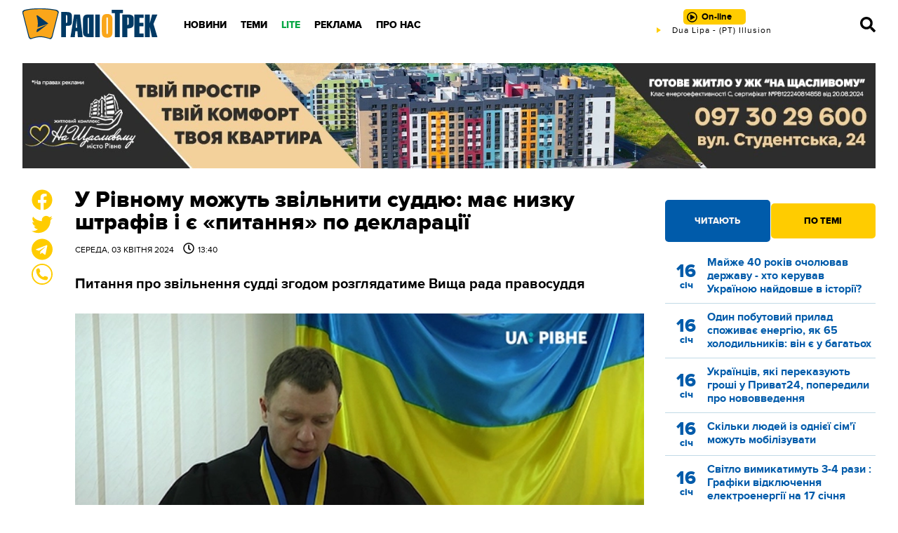

--- FILE ---
content_type: text/plain; charset=UTF-8
request_url: https://radiotrek.rv.ua/active-track.txt?0.8172365042393688
body_size: -258
content:
Dua Lipa - (РТ) Illusion

--- FILE ---
content_type: text/plain; charset=UTF-8
request_url: https://radiotrek.rv.ua/active-track.txt?0.8227256245074543
body_size: -258
content:
Dua Lipa - (РТ) Illusion

--- FILE ---
content_type: text/plain; charset=UTF-8
request_url: https://radiotrek.rv.ua/active-track.txt?0.253753170291279
body_size: -202
content:
Dua Lipa - (РТ) Illusion